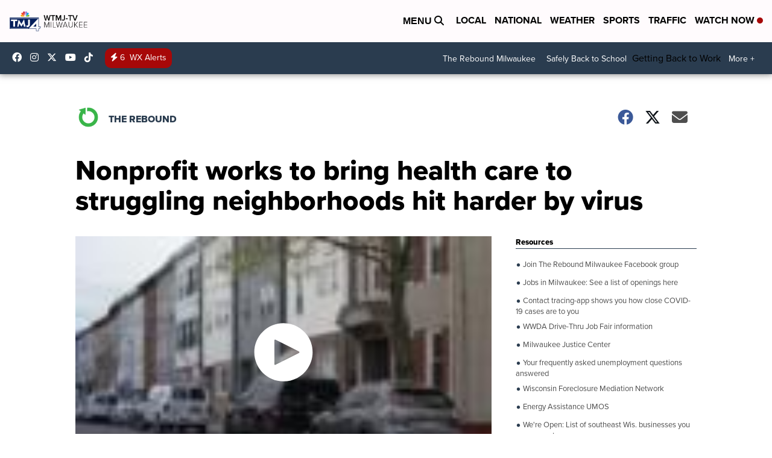

--- FILE ---
content_type: application/javascript; charset=utf-8
request_url: https://fundingchoicesmessages.google.com/f/AGSKWxXodUIHKmRQQmZpZ2CBd5RFD3owJ7n79fzmv4erQI-fh3FW2NmmNNcFAnt-T8FlHmsr-wSNKzRLz8_zB5idcRPJ-gUYMwPdtCgwNe-xR2t8llDZ2Q8FsJv2RtPlvDQc9HkyX73-qYBDnvF_5QTOtBI1E8I5SrY0sA_98s5ahaPZ-gMZWT6Z4M2h-kZi/_/adv_vertical./ad_sky./admedia./cpx_ads.-adspace.
body_size: -1291
content:
window['4a85fc0b-5527-43d8-93d7-049a77b3cbf0'] = true;